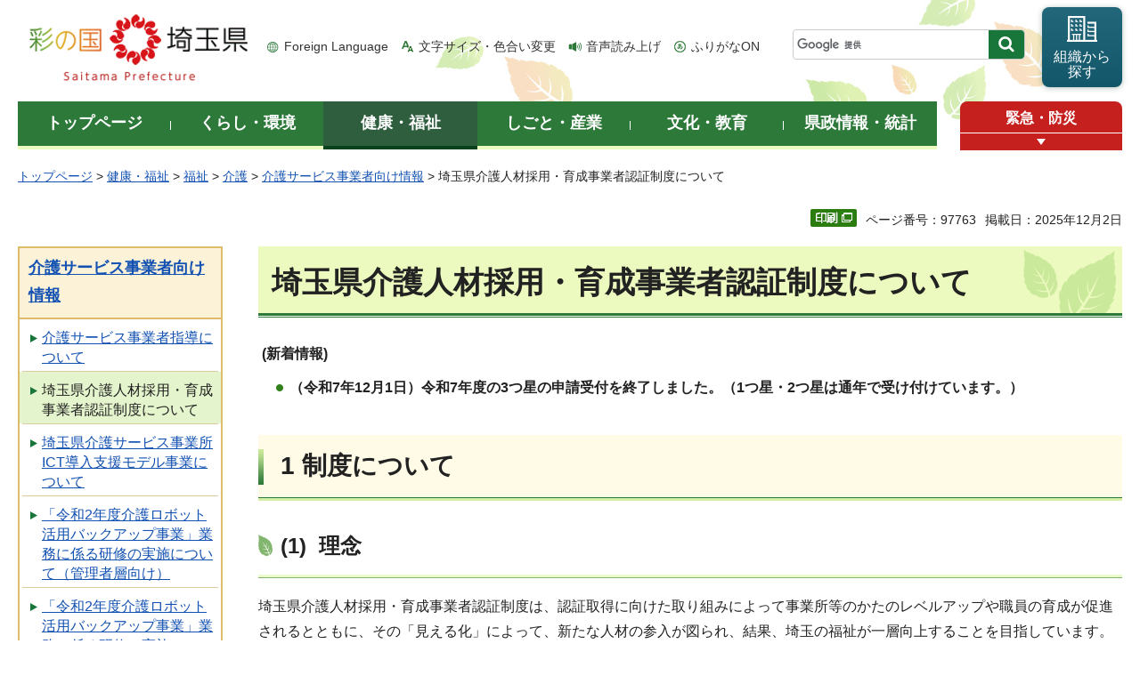

--- FILE ---
content_type: text/html
request_url: http://www.pref.saitama.lg.jp.cache.yimg.jp/a0603/ninsyo.html
body_size: 11321
content:
<!doctype html>
<html lang="ja">
<head>
<meta charset="utf-8">

<title>埼玉県介護人材採用・育成事業者認証制度について - 埼玉県</title>
<meta name="keywords" content="介護,認証,3つ星" />
<meta name="description" content="埼玉県介護人材採用・育成事業者認証制度は、認証取得に向けた取組や、その「見える化」によって、事業者の方が更にレベルアップされるとともに、新たな人材の参入や職員育成の促進が図られ、結果、埼玉の福祉が一層向上することを目指しています。" />
<script>(function(w,d,s,l,i){w[l]=w[l]||[];w[l].push({'gtm.start':
new Date().getTime(),event:'gtm.js'});var f=d.getElementsByTagName(s)[0],
j=d.createElement(s),dl=l!='dataLayer'?'&l='+l:'';j.async=true;j.src=
'https://www.googletagmanager.com/gtm.js?id='+i+dl;f.parentNode.insertBefore(j,f);
})(window,document,'script','dataLayer','GTM-T855884');</script>

<meta name="author" content="埼玉県">
<meta property="og:title" content="埼玉県介護人材採用・育成事業者認証制度について">
<meta property="og:type" content="article">
<meta property="og:description" content="埼玉県介護人材採用・育成事業者認証制度は、認証取得に向けた取組や、その「見える化」によって、事業者の方が更にレベルアップされるとともに、新たな人材の参入や職員育成の促進が図られ、結果、埼玉の福祉が一層向上することを目指しています。">
<meta property="og:url" content="https://www.pref.saitama.lg.jp/a0603/ninsyo.html">
<meta property="og:image" content="https://www.pref.saitama.lg.jp/shared/images/sns/logo.png">
<meta property="og:site_name" content="埼玉県">
<meta property="og:locale" content="ja_jp">
<meta name="dept_code_1" content="040000000">
<meta name="dept_code_2" content="040070000">
<meta name="dept_code_3" content="040070010">
<meta name="cate_code_1" content="002000000000">
<meta name="cate_code_2" content="002007000000">
<meta name="cate_code_3" content="002007005000">
<meta name="cate_code_4" content="002007005003">
<meta name="publish_start" content="2025-12-02 00:00:00">
<meta name="publish_end" content="2028-12-02 00:00:00">
<meta name="template_id" content="5">
<meta name="template_kind" content="1">
<meta name="template_group" content="97763">
<meta name="img" content="">
<meta name="viewport" content="width=device-width, maximum-scale=3.0">
<meta name="format-detection" content="telephone=no">
<link href="/shared/site_rn/style/default.css" rel="stylesheet" media="all">
<link href="/shared/site_rn/style/shared.css" rel="stylesheet" media="all">
<link href="/shared/templates/free_rn/style/edit.css" rel="stylesheet" media="all">
<link href="/shared/site_rn/style/smartphone.css" rel="stylesheet" media="only screen and (max-width : 640px)" class="mc_css">
<link href="/shared/site_rn/images/favicon/favicon.ico" rel="shortcut icon" type="image/vnd.microsoft.icon">
<link href="/shared/site_rn/images/favicon/apple-touch-icon-precomposed.png" rel="apple-touch-icon-precomposed">
<script src="/shared/site_rn/js/jquery.js"></script>
<script src="/shared/site_rn/js/setting.js"></script>
<script src="/shared/system/js/furigana/ysruby.js"></script>
<script>
window.rsDocReaderConf = {lang: 'ja_jp'};
</script>
<script src="//f1-as.readspeaker.com/script/5686/webReader/webReader.js?pids=wr&amp;forceAdapter=ioshtml5&amp;disable=translation,lookup&amp;dload=DocReader.AutoAdd"></script>





</head>
<body class="format_free no_javascript">

<noscript><iframe src="https://www.googletagmanager.com/ns.html?id=GTM-T855884" height="0" width="0" style="display:none;visibility:hidden" title="Google Tag Manager"></iframe></noscript>

<script src="/shared/site_rn/js/init.js"></script>
<div id="tmp_wrapper">
<div id="tmp_wrapper2">
<noscript>
<p>このサイトではJavaScriptを使用したコンテンツ・機能を提供しています。JavaScriptを有効にするとご利用いただけます。</p>
</noscript>
<p><a href="#tmp_honbun" class="skip">本文へスキップします。</a></p>
<div id="tmp_header">
<div class="container">
<div id="top">
<div id="tmp_hlogo">
<p><a href="/index.html"><span>彩の国 埼玉県</span></a></p>
</div>
<div id="tmp_means">
<ul id="tmp_hnavi">
	<li class="hnavi_lang"><a href="/foreignlanguage/index.html" lang="en" xml:lang="en">Foreign Language</a></li>
	<li class="hnavi_moji"><a href="/moji/index.html">文字サイズ・色合い変更</a></li>
	<li class="hnavi_read"><a accesskey="L" href="//app-as.readspeaker.com/cgi-bin/rsent?customerid=5686&amp;lang=ja_jp&amp;readid=tmp_main,tmp_update&amp;url=" onclick="readpage(this.href, 'tmp_readspeaker'); return false;" rel="nofollow" class="rs_href">音声読み上げ</a></li>
	<li class="hnavi_furi"><a data-contents="tmp_wrapper" data-target="tmp_wrapper" data-ignore="nofurigana" href="javascript:void(0);" id="furigana">ふりがなON</a></li>
</ul>
<div id="tmp_search">
<form action="/search/result.html" id="tmp_gsearch" name="tmp_gsearch">
<div class="wrap_sch_box">
<p class="sch_box"><input id="tmp_query" name="q" size="31" title="サイト内検索" type="text" /></p>
<p class="sch_btn"><input id="tmp_func_sch_btn" name="sa" type="submit" value="検索" /></p>
<p id="tmp_search_hidden"><input name="cx" type="hidden" value="0898cdc8c417302e4" /><input name="ie" type="hidden" value="UTF-8" /><input name="cof" type="hidden" value="FORID:9" /></p>
</div>
</form>
</div>
<p id="tmp_func_soshiki"><a href="/kense/gaiyo/soshiki/index.html"><span>組織から<br />
探す</span></a></p>
</div>
<ul id="tmp_hnavi_s">
	<li id="tmp_hnavi_lmenu"><a href="javascript:void(0);"><span>情報を探す</span></a>
	<div id="tmp_sma_lmenu" class="wrap_sma_sch">
	<div class="sma_sch">
	<div id="tmp_sma_find">
	<div id="tmp_sma_find_search" class="find_sch">
	<div class="find_sch_ttl">
	<p>キーワードから探す</p>
	</div>
	<div class="find_sch_cnt">&nbsp;</div>
	</div>
	<div id="tmp_sma_find_note" class="find_sch">
	<div class="find_sch_ttl">
	<p>注目キーワード</p>
	</div>
	<div class="find_sch_cnt">
	<ul class="keyword_list">
		<li>&nbsp;</li>
	</ul>
	</div>
	</div>
	<div class="sma_sch_guide_icon">&nbsp;</div>
	</div>
	<p class="close_btn"><a href="javascript:void(0);"><span>閉じる</span></a></p>
	</div>
	</div>
	</li>
	<li id="tmp_hnavi_rmenu"><a href="javascript:void(0);"><span>メニュー</span></a>
	<div id="tmp_sma_rmenu" class="wrap_sma_sch">
	<div class="sma_sch">
	<div class="sma_sch_cnt">&nbsp;</div>
	<p class="close_btn"><a href="javascript:void(0);"><span>閉じる</span></a></p>
	</div>
	</div>
	</li>
</ul>
</div>
</div>
</div>

<div id="tmp_wrap_gnavi">
<div class="container">
<div id="tmp_gnavi">
<ul>
	<li id="tmp_glist1"><a href="/index.html"><span>トップページ</span></a></li>
	<li id="tmp_glist2"><a href="/kurashi/index.html"><span>くらし・環境</span></a></li>
	<li id="tmp_glist3"><a href="/kenko/index.html"><span>健康・福祉</span></a></li>
	<li id="tmp_glist4"><a href="/shigoto/index.html"><span>しごと・産業</span></a></li>
	<li id="tmp_glist5"><a href="/bunka/index.html"><span>文化・教育</span></a></li>
	<li id="tmp_glist6"><a href="/kense/index.html"><span>県政情報・統計</span></a></li>
</ul>
</div>
<div id="tmp_sma_emergency">
<div id="tmp_sma_emergency_ttl">
<p class="ttl"><a href="/theme/anzen/index.html">緊急・防災</a></p>
<p class="close_btn"><a href="javascript:void(0);"><span>緊急情報を開く</span></a></p>
</div>
<div id="tmp_sma_emergency_cnt">
<aside aria-label="緊急情報" class="box_emergency">
<div class="box_emergency_ttl">
<p class="ttl">緊急情報</p>
<p class="close_btn"><a href="javascript:void(0);"><span>閉じる</span></a></p>
</div>
<div class="box_emergency_cnt">
<p>現在、緊急情報はありません。</p>
</div>
</aside>
</div>
</div>
</div>
</div>

<div id="tmp_wrapper3" class="container">
<div id="tmp_pankuzu">
<p><a href="/index.html">トップページ</a> &gt; <a href="/kenko/index.html">健康・福祉</a> &gt; <a href="/kenko/fukushi/index.html">福祉</a> &gt; <a href="/kenko/fukushi/kaigo/index.html">介護</a> &gt; <a href="/kenko/fukushi/kaigo/joho/index.html">介護サービス事業者向け情報</a> &gt; 埼玉県介護人材採用・育成事業者認証制度について</p>
</div>

<div class="text_r">
<div class="text_r">
<p id="tmp_pageid">ページ番号：97763</p>
<p id="tmp_update">掲載日：2025年12月2日</p>
</div>
</div>

<div id="tmp_wrap_main" class="column_lnavi">
<div id="tmp_readspeaker" class="rs_preserve rs_skip rs_splitbutton rs_addtools rs_exp"></div>
<div id="tmp_main">


<div class="wrap_col_lft_navi">
<div class="col_lft_navi">





<aside aria-label="ナビゲーション" id="tmp_lnavi">
<div id="tmp_lnavi_ttl">
<p><a href="/kenko/fukushi/kaigo/joho/index.html">介護サービス事業者向け情報</a></p>
</div>
<div id="tmp_lnavi_cnt">
<ul>
<li><a href="/a0606/kaigoshido.html">介護サービス事業者指導について</a></li>
<li><a href="/a0603/ninsyo.html">埼玉県介護人材採用・育成事業者認証制度について</a></li>
<li><a href="/a0603/kaigo-net/ict/dounyushien.html">埼玉県介護サービス事業所ICT導入支援モデル事業について</a></li>
<li><a href="/a0603/kaigo-robot/2020kensyu.html">「令和2年度介護ロボット活用バックアップ事業」業務に係る研修の実施について（管理者層向け）</a></li>
<li><a href="/a0603/kaigo-robot/2020kensyu2.html">「令和2年度介護ロボット活用バックアップ事業」業務に係る研修の実施について（実務者層向け）</a></li>
<li><a href="/a0603/smartkaigo-kikaku.html">「令和5年度スマート介護施設モデル事業」業務委託契約に係る企画提案の公募（プロポーザル）</a></li>
<li><a href="/a0603/kaigo-net/ict/smartkaigomodel.html">スマート介護施設モデル事業について</a></li>
<li><a href="/a0603/gaibuhyouka-kensyuu.html">埼玉県における指定認知症対応型共同生活介護事業者が実施する外部評価に係る評価調査員養成等研修の実施について</a></li>
<li><a href="/a0603/r7_ceaplan_model_puropo.html">「令和7年度ケアプランデータ連携システム活用促進モデル事業」業務委託契約に係る企画提案の公募（プロポーザル）</a></li>
<li><a href="/a0603/kaigo-net/ict/r7_careplan_model.html">ケアプランデータ連携システム活用促進モデル事業について</a></li>
<li><a href="/a0603/kaigo-net/r7_houmon_hojyokin.html">令和７年度 訪問介護等サービス提供体制確保支援事業補助金について</a></li>
<li><a href="/a0603/kaigo-net/seisansei/r7kaigotec.html">令和7年度 介護テクノロジー定着支援事業について</a></li>
</ul>
</div>
</aside>

</div>
</div>
<div class="wrap_col_main">
<div class="col_main">
<p id="tmp_honbun" class="skip">ここから本文です。</p>
<!--index_start-->
<div id="tmp_contents">

<h1>埼玉県介護人材採用・育成事業者認証制度について</h1>
<p><strong>&nbsp;(新着情報) </strong></p>
<ul>
	<li><strong>（令和7年12月1日）令和7年度の3つ星の申請受付を終了しました。（1つ星・2つ星は通年で受け付けています。）</strong></li>
</ul>
<h2>1 制度について</h2>
<h3>(1)&nbsp; 理念</h3>
<p>埼玉県介護人材採用・育成事業者認証制度は、認証取得に向けた取り組みによって事業所等のかたのレベルアップや職員の育成が促進されるとともに、その「見える化」によって、新たな人材の参入が図られ、結果、埼玉の福祉が一層向上することを目指しています。<br />
なお、認証取得の有無や認証ランクによってサービス内容や職員の待遇・福利厚生等を格付けするものではありません。</p>
<p>※ <a href="/documents/97763/r5seido_gaiyou.pdf">制度全体の概要（PDF：690KB）</a>、<a href="/documents/97763/1-2kijun.pdf">各項目のねらい・申請上の注意点について（PDF：165KB）</a></p>
<h3 align="left">(2)&nbsp; 概要</h3>
<p align="left">1つ星（※旧ランク1）から3つ星（※旧ランク3）まで、3段階の認証基準を設けています。</p>
<ul>
	<li align="left">1つ星（★）は定められた宣言書の内容に賛同した事業所を認証します。</li>
	<li align="left">2つ星（★★）は定められた認証項目に対して事業所がどのような取り組みを行っているか申告していただき、審査を経て認証します。</li>
	<li align="left">3つ星（★★★）はより高度な認証項目に対して事業所がどのような取り組みを行っているか、取り組みを裏付ける資料と併せて提出いただき、審査を経て認証します。</li>
</ul>
<p>※H29～R1年度にランク1～3を取得していた事業所は、新制度においてはそれぞれ1つ星～3つ星に対応します。</p>
<h3>(3)&nbsp; 認証の効果</h3>
<p>1つ星では申請法人ごとに認証書、事業所ごとに認証シールを交付<br />
上位ランクでは事業所ごとに認証書と認証シールを交付</p>
<ul>
	<li>県ホームページでPRできます</li>
	<li>就職相談会等に優先的に参加（一部）</li>
	<li>介護人材の確保に関する事業のマッチング先として考慮します</li>
	<li>ハローワークの求人申込書等に記載できます</li>
</ul>
<h2><strong>2. &nbsp;1つ星（★）について</strong></h2>
<p>申請される場合は、認証を希望する事業所を取りまとめたうえで、<strong>法人ごとに書類を提出してください。</strong><br />
県による認証後、認証書及び認証シールを送付するとともに、事業所公表ページに掲載します。</p>
<p align="left"><strong>&nbsp;募集期間：年間を通して募集しています。</strong></p>
<p align="left"><strong>&nbsp;提出書類：</strong>(1) <a href="/documents/97763/2-1_1star_shinsei.docx">申請書（ワード：22KB）</a><br />
&nbsp; &nbsp; &nbsp; &nbsp; &nbsp; &nbsp; &nbsp; &nbsp; &nbsp; &nbsp;(2) <a href="/documents/97763/2-2_1star_sengen.docx">宣言書（ワード：15KB）</a><br />
&nbsp; &nbsp; &nbsp; &nbsp; &nbsp; &nbsp; &nbsp; &nbsp; &nbsp; &nbsp;(3) <a href="/documents/97763/2-3_jigyoushoitiran-r7.xlsx">事業所一覧（エクセル：19KB）</a><br />
&nbsp; &nbsp; &nbsp; &nbsp; &nbsp; &nbsp; &nbsp; &nbsp; &nbsp; &nbsp; ※介護保険法に基づき埼玉県内で指定された事業所等のうち、<br />
&nbsp;&nbsp;&nbsp;&nbsp;&nbsp;&nbsp;&nbsp;&nbsp;&nbsp;&nbsp;&nbsp;&nbsp;&nbsp;&nbsp;&nbsp;&nbsp;&nbsp;&nbsp;&nbsp;&nbsp;&nbsp;&nbsp; <a href="/documents/97763/r2taishou_service.pdf">認証対象サービス（PDF：158KB）</a>に該当し、認証を希望するものを記載してください。</p>
<p align="left"><b>記入例：</b>（1）<a href="/documents/97763/1tsuhosisinseisyorei.pdf">申請書（記入例）（PDF：69KB）</a></p>
<div class="section">
<div class="section">
<div class="section">
<p align="left">&nbsp; （2）<a href="/documents/97763/1tsuhosisengensyorei.pdf">宣言書（記入例）（PDF：55KB）</a></p>
</div>
</div>
</div>
<div class="section">
<div class="section">
<div class="section">
<p align="left">&nbsp; （3）<a href="/documents/97763/jigyousyoitiranrei.pdf">事業所一覧（記入例）（PDF：60KB）</a></p>
</div>
</div>
</div>
<p align="left">&nbsp;<strong>提出方法：メール（送付先は&nbsp;8.&nbsp;書類提出先&nbsp;を参照）</strong></p>
<div class="section">
<div class="section">
<div class="section">
<div class="section">
<div class="section">
<p align="left"><span class="txt_red"><strong>※県より【受領しました】メールをお送りします。</strong></span></p>
</div>
</div>
</div>
</div>
</div>
<div class="section">
<div class="section">
<div class="section">
<div class="section">
<div class="section">
<div class="section">
<p align="left"><span class="txt_red"><strong>提出されて1週間経っても県から</strong><strong>メールが届かない場合は、高齢者福祉課介護人材担当（048-830-3168）までお問合せください。</strong></span></p>
</div>
</div>
</div>
</div>
</div>
</div>
<h2>3.&nbsp; 2つ星（★★）について</h2>
<p align="left">申請される場合は、下記提出書類に必要事項を記入の上、提出してください。<br />
県における審査を経て、基準を満たしている事業所を認証します。<br />
認証後、認証書及び認証シールを郵送するとともに、事業所公表ページに掲載します。<br />
旧ランク2からの更新を希望する場合においても、同様に下記の書類一式を送付してください。</p>
<p align="left">&nbsp;<strong>募集期間：年間を通して募集しています。</strong></p>
<p align="left">&nbsp;<strong>提出書類：</strong>(1)&nbsp;<a href="/documents/97763/3-1_2star_shinsei-r3.docx">申請書（ワード：22KB）</a>&nbsp;<br />
&nbsp; &nbsp; &nbsp; &nbsp; &nbsp; &nbsp; &nbsp; &nbsp; &nbsp;&nbsp;(2)&nbsp;<a href="/documents/97763/2-3_jigyoushoitiran-r7.xlsx">事業所一覧（エクセル：19KB）</a><br />
&nbsp; &nbsp; &nbsp; &nbsp; &nbsp; &nbsp; &nbsp; &nbsp; &nbsp; (3)&nbsp;<a href="/documents/97763/r7saisintekigousinsahyou.docx">2つ星認証基準適合審査票（一部自己評価）（ワード：32KB）</a><br />
&nbsp; &nbsp; &nbsp; &nbsp; &nbsp; &nbsp; &nbsp; &nbsp; &nbsp; (4)&nbsp;<a href="/documents/97763/3-3_2star_kanwa-r3.docx">緩和申請様式 (希望する場合のみ)（ワード：23KB）</a><br />
&nbsp; &nbsp; &nbsp; &nbsp; &nbsp; &nbsp; &nbsp; &nbsp; &nbsp; (5)&nbsp;<a href="/documents/97763/3-4_2star_homepage.docx">ホームページ等代替様式 (希望する場合のみ)（ワード：17KB）</a><br />
&nbsp; &nbsp; &nbsp; &nbsp; &nbsp; &nbsp; &nbsp; &nbsp; （6）参考資料（裏付けとなる資料）</p>
<p align="left"><b>記入例：</b>(1)<a href="/documents/97763/2tsuhosisinseisyorei.pdf">申請書（記入例）（PDF：68KB）</a>&nbsp;</p>
<p align="left">&nbsp; &nbsp; &nbsp; &nbsp; &nbsp; &nbsp;&nbsp;（2）<a href="/documents/97763/jigyousyoitiranrei.pdf">事業所一覧（記入例）（PDF：60KB）</a></p>
<p align="left">&nbsp; &nbsp; &nbsp; &nbsp; &nbsp; &nbsp; &nbsp; (3)<a href="/documents/97763/2tsuhositekigousinsahyourei.pdf">2つ星認証基準適合審査表（記入例）（PDF：187KB）</a></p>
<p align="left">&nbsp;<strong>提出方法：メール（送付先は&nbsp;8.&nbsp;書類提出先&nbsp;を参照）</strong></p>
<p align="left"><strong>&nbsp; &nbsp; &nbsp; &nbsp; &nbsp; &nbsp; &nbsp; &nbsp; &nbsp;</strong><span class="txt_red"><strong>※申請書等の提出後、県から提出を確認した旨のメールをお送りします。</strong></span></p>
<div class="section">
<div class="section">
<div class="section">
<div class="section">
<div class="section">
<div class="section">
<p align="left"><span class="txt_red"><strong>ご提出後1週間経っても県から</strong><strong>メールが届かない場合は、高齢者福祉課介護人材担当（048-830-3168）までお問合せください。</strong></span></p>
</div>
</div>
</div>
</div>
</div>
</div>
<h2 align="left">4.&nbsp; 【受付終了】3つ星（★★★）について</h2>
<p align="left">申請される場合は、下記提出書類に必要事項を記入の上、参考資料とともに提出してください。<br />
県における書類の確認及び認証審査委員会における審査を経て、基準を満たしている事業所を認証します。<br />
認証後、認証書及び認証シール、副賞（賞状額縁）を郵送するとともに、事業所公表ページに掲載します。<br />
旧ランク3からの更新を希望する場合においても、同様に下記の書類一式を送付してください。</p>
<p align="left">&nbsp;<strong>申請期限：<span class="txt_red"><span class="strike">令和7年8月1日～令和7年11月28日</span></span></strong></p>
<p align="left">&nbsp;<strong>提出書類：</strong>(1)&nbsp;<a href="/documents/97763/4-1_3star_shinsei-r3.docx">申請書（ワード：22KB）</a>&nbsp;<br />
&nbsp; &nbsp; &nbsp; &nbsp; &nbsp; &nbsp; &nbsp; &nbsp; &nbsp;&nbsp;(2)&nbsp;<a href="/documents/97763/2-3_jigyoushoitiran-r7.xlsx">事業所一覧（エクセル：19KB）</a><br />
&nbsp; &nbsp; &nbsp; &nbsp; &nbsp; &nbsp; &nbsp; &nbsp; &nbsp; (3)&nbsp;<a href="/documents/97763/3tsuboshisinnsa.docx">3つ星認証基準適合審査票（ワード：27KB）</a><br />
&nbsp; &nbsp; &nbsp; &nbsp; &nbsp; &nbsp; &nbsp; &nbsp; &nbsp; (4)&nbsp;<a href="/documents/97763/4-3_3star_kanwa-r3.docx">緩和申請様式 (希望する場合のみ)&nbsp;（ワード：22KB）</a><br />
&nbsp; &nbsp; &nbsp; &nbsp; &nbsp; &nbsp; &nbsp; &nbsp; &nbsp; (5)&nbsp;<a href="/documents/97763/4-4_3star_homepage.docx">ホームページ等代替様式 (希望する場合のみ)（ワード：17KB）</a><br />
&nbsp; &nbsp; &nbsp; &nbsp; &nbsp; &nbsp; &nbsp; &nbsp; &nbsp; (6)&nbsp;<a href="/documents/97763/4-5_3star_sankou_list.docx">参考資料チェックリスト（ワード：19KB）</a>&nbsp;&nbsp;&nbsp;&nbsp;&nbsp;<br />
&nbsp; &nbsp; &nbsp; &nbsp; &nbsp; &nbsp; &nbsp; &nbsp; &nbsp; (7)&nbsp;参考資料（裏付けとなる資料）</p>
<p align="left"><strong>記入例：</strong>（1）<a href="/documents/97763/3tsuhosisinseisyorei.pdf">申請書（記入例）（PDF：66KB）</a>&nbsp;</p>
<p align="left">&nbsp; &nbsp; &nbsp; &nbsp; &nbsp; &nbsp;&nbsp;（2）<a href="/documents/97763/jigyousyoitiranrei.pdf">事業所一覧（記入例）（PDF：60KB）</a></p>
<p align="left">&nbsp; &nbsp; &nbsp; &nbsp; &nbsp; &nbsp; （3）<a href="/documents/97763/3tsuhositekigousinsahyourei.pdf">3つ星認証基準適合審査表（記入例）（PDF：272KB）</a></p>
<p align="left">&nbsp;<strong>提出方法：原則郵送。なお、メールでのご提出も可能です。（送付先は&nbsp;8.&nbsp;書類提出先&nbsp;を参照）</strong></p>
<div class="section">
<div class="section">
<div class="section">
<div class="section">
<div class="section">
<p align="left"><span class="txt_red">&nbsp;<strong>※申請書等の提出後、県から提出を確認した旨のメールをお送りします。</strong></span></p>
</div>
</div>
</div>
</div>
</div>
<div class="section">
<div class="section">
<div class="section">
<div class="section">
<div class="section">
<div class="section">
<p align="left"><span class="txt_red"><strong>ご提出後1週間経っても県からメールが届かない場合は、高齢者福祉課介護人材担当（048-830-3168）までお問合せください。</strong></span></p>
</div>
</div>
</div>
</div>
</div>
</div>
<div class="section">
<div class="section">
<div class="section">
<div class="section">
<div class="section">
<div class="section">
<p align="left"><strong><span class="txt_red">お問合せがなく、申請書類が届いていない場合、締切日を過ぎての受付はできませんのでご注意ください。</span></strong></p>
</div>
</div>
</div>
</div>
</div>
</div>
<div class="section">
<div class="section">
<div class="section">
<div class="section">
<div class="section">
<p align="left">&nbsp;</p>
</div>
</div>
</div>
</div>
</div>
<h3 align="left">&nbsp;3つ星認証項目「過去3年間のうち、離職率が県平均を下回った年が1年以上ある。」について</h3>
<p align="left">この項目については、<a href="http://www.kaigo-center.or.jp/shibu/saitama/index.html">公益財団法人介護労働安定センター</a>が実施している介護労働実態調査（埼玉県版）の結果に基づき、判断します。（計算期間も当該調査に基づく）</p>
<ul>
	<li align="left">令和4年度 15.0%</li>
	<li align="left">令和5年度 16.2%</li>
	<li align="left">令和6年度 14.0%</li>
</ul>
<p align="left">上記の離職率を下回っている年が1年以上あるかどうか確認してください。</p>
<h2 align="left">5.変更の届出について</h2>
<p>下記のいずれかを変更した場合は、変更が生じた日から30日以内に届出書を提出してください。</p>
<p>変更届出書</p>
<ul>
	<li>認証事業所等の所在地</li>
	<li>認証事業所等の名称</li>
	<li>実施要綱第2条に規定する介護サービスの種別</li>
</ul>
<h2>6.&nbsp; 認証事業所の公表</h2>
<ul>
	<li><a href="http://www.pref.saitama.lg.jp/a0603/kaigo-net/ninshou.html">埼玉県介護人材採用・育成事業者認証制度認証事業所 認証事業所公表ページ </a></li>
</ul>
<h2>7. Q＆A</h2>
<ul>
	<li><a href="/documents/97763/ninsyouqa.pdf">埼玉県介護人材採用・育成事業者認証制度Q＆A（PDF：298KB）</a></li>
</ul>
<h2>8. その他&nbsp;</h2>
<p>(1) <a href="/documents/97763/ninsyouyoukour6kaisei.pdf">実施要綱（PDF：287KB）</a>、<a href="/documents/97763/zissiyousiki-r3.docx">様式（ワード：35KB）</a><br />
(2) <a href="/documents/97763/7-3kentou_youkou.pdf">検討委員会要綱</a><br />
(3) <a href="/documents/97763/7-4_shinsakai_youkou.pdf">認証審査委員会設置要綱</a></p>
<h2>9. 書類提出先</h2>
<p>埼玉県福祉部高齢者福祉課 介護人材担当<br />
所在地：〒330-9301 さいたま市浦和区高砂3-15-1<br />
電話：048-830-3168<br />
メールアドレス：<a href="mailto:a3240-18&#64;pref.saitama.lg.jp">a3240-18&#64;pref.saitama.lg.jp</a></p>
<p>&nbsp;</p>
<p>&nbsp;</p>






</div>



<div id="tmp_inquiry">
<div id="tmp_inquiry_ttl">
<h2>お問い合わせ</h2>
</div>
<div id="tmp_inquiry_cnt">
<div id="author_info">
<form method="post" action="https://www.pref.saitama.lg.jp/cgi-bin/simple_faq/form.cgi">
<div class="inquiry_parts">
<p><strong>
<a href="/kense/gaiyo/soshiki/fukushi/index.html">福祉部</a>&nbsp;<a href="/soshiki/a0603/index.html">高齢者福祉課</a>&nbsp;介護人材担当
</strong></p>
<p>郵便番号330-9301&nbsp;埼玉県さいたま市浦和区高砂三丁目15番1号&nbsp;本庁舎1階</p>
<p class="inq_tel_link">電話：048-830-3168</p>
<p>ファックス：048-830-4781</p>
<p class="submit"><button type="submit" class="inquiry_btn">お問い合わせフォーム</button></p>
</div>
<p>
<input type="hidden" name="code" value="040070080">
<input type="hidden" name="dept" value="8010:4192:4109:4275:3943:3694:4026:4607:5271:9255:9421:8342:8425:3777:9504:8010:8674:9587:8010:9006:8010:3777:8923:8508:3777:8757:9255">
<input type="hidden" name="page" value="/a0603/ninsyo.html">
<input type="hidden" name="ENQ_RETURN_MAIL_SEND_FLG" value="0">
<input type="hidden" name="publish_ssl_flg" value="1">
</p>
</form>
</div>
</div>
</div>
<!--index_end-->

<div id="tmp_feedback">
<div id="tmp_feedback_ttl">
<h2>より良いウェブサイトにするためにみなさまのご意見をお聞かせください</h2>
</div>
<div id="tmp_feedback_cnt">
<form action="/cgi-bin/feedback/feedback.cgi" id="feedback" method="post">
<p><input name="page_id" type="hidden" value="97763" /> <input name="page_title" type="hidden" value="埼玉県介護人材採用・育成事業者認証制度について" /> <input name="page_url" type="hidden" value="https://www.pref.saitama.lg.jp/a0603/ninsyo.html" /> <input name="item_cnt" type="hidden" value="2" /></p>
<fieldset><legend>このページの情報は役に立ちましたか？ </legend>
<p><input id="que1_1" name="item_1" type="radio" value="役に立った" /> <label for="que1_1">1：役に立った</label></p>
<p><input id="que1_2" name="item_1" type="radio" value="ふつう" /> <label for="que1_2">2：ふつう</label></p>
<p><input id="que1_3" name="item_1" type="radio" value="役に立たなかった" /> <label for="que1_3">3：役に立たなかった</label></p>
</fieldset>
<p><input name="label_1" type="hidden" value="質問：このページの情報は役に立ちましたか？" /> <input name="nes_1" type="hidden" value="1" /> <input name="img_1" type="hidden" /> <input name="img_alt_1" type="hidden" /> <input name="mail_1" type="hidden" value="0" /></p>
<fieldset><legend>このページの情報は見つけやすかったですか？ </legend>
<p><input id="que2_1" name="item_2" type="radio" value="見つけやすかった" /> <label for="que2_1">1：見つけやすかった</label></p>
<p><input id="que2_2" name="item_2" type="radio" value="ふつう" /> <label for="que2_2">2：ふつう</label></p>
<p><input id="que2_3" name="item_2" type="radio" value="見つけにくかった" /> <label for="que2_3">3：見つけにくかった</label></p>
</fieldset>
<p><input name="label_2" type="hidden" value="質問：このページの情報は見つけやすかったですか？" /> <input name="nes_2" type="hidden" value="1" /> <input name="img_2" type="hidden" /> <input name="img_alt_2" type="hidden" /> <input name="mail_2" type="hidden" value="0" /></p>
<p class="submit"><button type="submit" class="submit_btn">送信</button></p>
</form>
</div>
</div>

</div>
</div>
</div>
</div>
</div>
</div>

<div class="pnavi_footer">
<p class="ptop"><a href="#top"><span>ページの先頭へ戻る</span></a></p>
</div>


<div id="tmp_footer">
<div id="tmp_footer_cnt" class="container">
<ul id="tmp_fnavi">
	<li><a href="/sitemap.html">サイトマップ</a></li>
	<li><a href="/a0301/accessibility.html">ウェブアクセシビリティ</a></li>
	<li><a href="/a0301/praibashi-menseki.html">プライバシーポリシー・免責事項</a></li>
	<li><a href="/a0301/tyosaku-rinku.html">著作権・リンクについて</a></li>
	<li><a href="/a0301/wwwlink.html">関係機関リンク集</a></li>
</ul>
</div>
<div id="tmp_address">
<div class="container">
<address>
<p class="add_ttl">埼玉県庁</p>
<p class="footer_btn"><a href="/kense/gaiyo/access.html"><span>県庁へのアクセス</span></a></p>
<p class="add_cnt"><span>〒330-9301 埼玉県さいたま市浦和区高砂三丁目15番1号 </span><span>電話番号：048-824-2111（代表） </span><span>法人番号：1000020110001</span></p>
</address>
<div id="tmp_mascot_btn">
<p class="used_bg_img"><a href="/kense/saitamaken/kobaton/index.html"><span>「コバトン」&amp;「さいたまっち」</span></a></p>
</div>
</div>
</div>
<div id="tmp_copyright">
<div class="container">
<p lang="en" xml:lang="en">Copyright &copy; Saitama Prefecture. All rights reserved.</p>
</div>
</div>
</div>

</div>
<script src="/shared/site_rn/js/function.js"></script>
<script src="/shared/site_rn/js/main.js"></script>
<script src="/shared/site_rn/js/sib.js"></script>
<script src="/shared/site_rn/js/yjtag.js"></script>
<noscript>
<iframe src="//b.yjtag.jp/iframe?c=sbQurib" width="1" height="1" frameborder="0" scrolling="no" marginheight="0" marginwidth="0" title="log analysis"></iframe>
</noscript>

</body>
</html>
